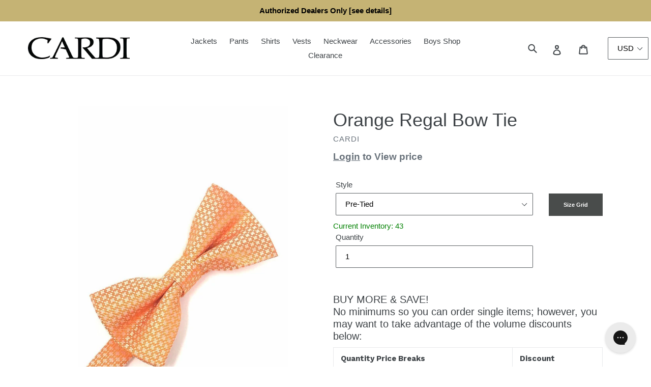

--- FILE ---
content_type: text/javascript; charset=utf-8
request_url: https://www.cardiinternational.com/products/orange-regal-pocket-square.js
body_size: 689
content:
{"id":1882737082426,"title":"Orange Regal Pocket Square","handle":"orange-regal-pocket-square","description":"\u003cdiv\u003eIt's called the Regal Collection for a reason! This sophisticated and stylish collection is an instant classic. With its simple and elegant pattern, the Regal Collection is a great option for those looking to add some flair to their date night, prom, wedding or any other special occasion ensemble!\u003cbr\u003e\u003cbr\u003e\r\u003c\/div\u003e\r\u003cul\u003e\r\u003cli\u003e\r\u003cstrong\u003eColor:\u003c\/strong\u003e  Orange\u003c\/li\u003e\r\u003cli\u003e\r\u003cstrong\u003ePattern:\u003c\/strong\u003e  Micro Neat\u003c\/li\u003e\r\u003cli\u003e\r\u003cstrong\u003eMaterial:\u003c\/strong\u003e  Poly Woven\u003c\/li\u003e\r\u003cli\u003e\r\u003cstrong\u003eDimensions:\u003c\/strong\u003e 30cm x 30cm\u003c\/li\u003e\r\u003cli\u003e\r\u003cstrong\u003eCondition:\u003c\/strong\u003e Brand new with original tags \u0026amp; packaging\u003c\/li\u003e\r\u003c\/ul\u003e\r\u003cp\u003e\u003cbr\u003e\u003cstrong\u003eSTYLING TIP:\u003c\/strong\u003e \"Don't you just like ... shove it in the pocket?\" Ummm ... not quite. There's a little more to it than that. If you want to feel confident and feel like you OWN THE ROOM, read our how-to article and follow the easy instructions: \u003ca href=\"https:\/\/cardiinternational.myshopify.com\/blogs\/news\/how-to-fold-a-pocket-square\"\u003eHow to Fold a Pocket Square\u003c\/a\u003e\u003c\/p\u003e","published_at":"2018-09-07T13:34:33-04:00","created_at":"2018-09-07T13:34:34-04:00","vendor":"Cardi","type":"Pocket Squares","tags":["Micro Neat","Orange","Poly Woven","Regal"],"price":225,"price_min":225,"price_max":225,"available":true,"price_varies":false,"compare_at_price":null,"compare_at_price_min":0,"compare_at_price_max":0,"compare_at_price_varies":false,"variants":[{"id":18786638987322,"title":"Default Title","option1":"Default Title","option2":null,"option3":null,"sku":"CA-REORAH","requires_shipping":true,"taxable":false,"featured_image":null,"available":true,"name":"Orange Regal Pocket Square","public_title":null,"options":["Default Title"],"price":225,"weight":68,"compare_at_price":null,"inventory_management":"shopify","barcode":null,"quantity_rule":{"min":1,"max":null,"increment":1},"quantity_price_breaks":[],"requires_selling_plan":false,"selling_plan_allocations":[]}],"images":["\/\/cdn.shopify.com\/s\/files\/1\/0076\/6980\/9210\/products\/cardi-italy-regal-orange-pocket-square-web_93e7eee8-c7e9-4883-9854-59fba762e95b.jpg?v=1654878461"],"featured_image":"\/\/cdn.shopify.com\/s\/files\/1\/0076\/6980\/9210\/products\/cardi-italy-regal-orange-pocket-square-web_93e7eee8-c7e9-4883-9854-59fba762e95b.jpg?v=1654878461","options":[{"name":"Title","position":1,"values":["Default Title"]}],"url":"\/products\/orange-regal-pocket-square","media":[{"alt":"Cardi Orange Regal Pocket Square","id":1597851402298,"position":1,"preview_image":{"aspect_ratio":0.667,"height":1200,"width":800,"src":"https:\/\/cdn.shopify.com\/s\/files\/1\/0076\/6980\/9210\/products\/cardi-italy-regal-orange-pocket-square-web_93e7eee8-c7e9-4883-9854-59fba762e95b.jpg?v=1654878461"},"aspect_ratio":0.667,"height":1200,"media_type":"image","src":"https:\/\/cdn.shopify.com\/s\/files\/1\/0076\/6980\/9210\/products\/cardi-italy-regal-orange-pocket-square-web_93e7eee8-c7e9-4883-9854-59fba762e95b.jpg?v=1654878461","width":800}],"requires_selling_plan":false,"selling_plan_groups":[]}

--- FILE ---
content_type: text/javascript; charset=utf-8
request_url: https://www.cardiinternational.com/products/orange-regal-necktie.js
body_size: 1075
content:
{"id":1882351829050,"title":"Orange Regal Necktie","handle":"orange-regal-necktie","description":"\u003cmeta charset=\"utf-8\"\u003e\r\u003cdiv\u003eIt's called the Regal Collection for a reason! This sophisticated and stylish collection is an instant classic. With its simple and elegant pattern, the Regal Collection is a great option for those looking to add some flair to their date night, prom, wedding or any other special occasion ensemble!\u003cbr\u003e\u003cbr\u003e\u003cbr\u003e\r\u003c\/div\u003e\r\u003cul\u003e\r\u003cli\u003e\r\u003cstrong\u003eColor:\u003c\/strong\u003e  Orange\u003c\/li\u003e\r\u003cli\u003e\r\u003cstrong\u003ePattern:\u003c\/strong\u003e  Micro Neat\u003c\/li\u003e\r\u003cli\u003e\r\u003cstrong\u003eMaterial:\u003c\/strong\u003e  Poly Woven\u003c\/li\u003e\r\u003cli\u003e\r\u003cstrong\u003eStyle:\u003c\/strong\u003e\u003cspan\u003e \u003c\/span\u003e Self Tie\u003c\/li\u003e\r\u003cli\u003e\r\u003cstrong\u003eWidth:\u003c\/strong\u003e  3.25\"\u003c\/li\u003e\r\u003cli\u003e\r\u003cstrong\u003eLength:\u003c\/strong\u003e 57\"\u003c\/li\u003e\r\u003cli\u003e\r\u003cstrong\u003eCondition:\u003c\/strong\u003e Brand new with original tags \u0026amp; packaging\u003c\/li\u003e\r\u003c\/ul\u003e\r\u003cp\u003e\u003cstrong\u003e\u003cbr\u003eSTYLING TIP #1:\u003c\/strong\u003e Don't forget to order a matching pocket square to coordinate with your necktie.\u003cbr\u003e\u003cbr\u003e\u003cstrong\u003eSTYLING TIP #2:\u003c\/strong\u003e Every gentleman should own at least one tie bar in their wardrobe. If you were going to own just one, this is the one! It's premium finish and classic styling provides versatility - wear it to formal events, at the office or out on the town.\u003c\/p\u003e ","published_at":"2018-09-07T09:01:20-04:00","created_at":"2018-09-07T09:01:21-04:00","vendor":"Cardi","type":"Neckties","tags":["Micro Neat","Orange","Poly Woven","Regal"],"price":875,"price_min":875,"price_max":875,"available":true,"price_varies":false,"compare_at_price":null,"compare_at_price_min":0,"compare_at_price_max":0,"compare_at_price_varies":false,"variants":[{"id":18781410754618,"title":"Default Title","option1":"Default Title","option2":null,"option3":null,"sku":"CA-REORAN","requires_shipping":true,"taxable":false,"featured_image":null,"available":true,"name":"Orange Regal Necktie","public_title":null,"options":["Default Title"],"price":875,"weight":68,"compare_at_price":null,"inventory_management":"shopify","barcode":null,"quantity_rule":{"min":1,"max":null,"increment":1},"quantity_price_breaks":[],"requires_selling_plan":false,"selling_plan_allocations":[]}],"images":["\/\/cdn.shopify.com\/s\/files\/1\/0076\/6980\/9210\/products\/orange-regal_0c171aa5-5af8-4236-ac6c-5a9808675a11.jpg?v=1654898451"],"featured_image":"\/\/cdn.shopify.com\/s\/files\/1\/0076\/6980\/9210\/products\/orange-regal_0c171aa5-5af8-4236-ac6c-5a9808675a11.jpg?v=1654898451","options":[{"name":"Title","position":1,"values":["Default Title"]}],"url":"\/products\/orange-regal-necktie","media":[{"alt":"Cardi Orange Regal Necktie","id":1597269934138,"position":1,"preview_image":{"aspect_ratio":0.667,"height":567,"width":378,"src":"https:\/\/cdn.shopify.com\/s\/files\/1\/0076\/6980\/9210\/products\/orange-regal_0c171aa5-5af8-4236-ac6c-5a9808675a11.jpg?v=1654898451"},"aspect_ratio":0.667,"height":567,"media_type":"image","src":"https:\/\/cdn.shopify.com\/s\/files\/1\/0076\/6980\/9210\/products\/orange-regal_0c171aa5-5af8-4236-ac6c-5a9808675a11.jpg?v=1654898451","width":378}],"requires_selling_plan":false,"selling_plan_groups":[]}

--- FILE ---
content_type: text/javascript; charset=utf-8
request_url: https://www.cardiinternational.com/products/orange-regal-bow-tie.js
body_size: 1138
content:
{"id":1880925274170,"title":"Orange Regal Bow Tie","handle":"orange-regal-bow-tie","description":"\u003cdiv\u003eIt's called the Regal Collection for a reason! This sophisticated and stylish collection is an instant classic. With its simple and elegant pattern, the Regal Collection is a great option for those looking to add some flair to their date night, prom, wedding or any other special occasion ensemble!\u003cbr\u003e\u003cbr\u003e\u003cbr\u003e\r\u003c\/div\u003e\r\u003cdiv\u003e\u003c\/div\u003e\r\u003cul\u003e\r\u003cli\u003e\r\u003cstrong\u003eColor:\u003c\/strong\u003e  Orange\u003c\/li\u003e\r\u003cli\u003e\r\u003cstrong\u003ePattern:\u003c\/strong\u003e  Micro Neat\u003c\/li\u003e\r\u003cli\u003e\r\u003cstrong\u003eMaterial:\u003c\/strong\u003e  Poly Woven\u003c\/li\u003e\r\u003cli\u003e\r\u003cstrong\u003eStyle:\u003c\/strong\u003e Pre-Tied or Self Tie\u003c\/li\u003e\r\u003cli\u003e\r\u003cstrong\u003eShape:\u003c\/strong\u003e  2.5\" Butterfly\u003c\/li\u003e\r\u003cli\u003e\r\u003cstrong\u003eSizing:\u003c\/strong\u003e  Adjustable band for easy sizing.  Pre-tied bow ties are adjustable from 14\" to 23\"; self-tie bow ties are adjustable from 14\" to 18.5\"\u003c\/li\u003e\r\u003cli\u003e\r\u003cstrong\u003eCondition:\u003c\/strong\u003e Brand new with original tags \u0026amp; packaging\u003cbr\u003e\u003cbr\u003e\r\u003c\/li\u003e\r\u003c\/ul\u003e\r\u003cp\u003e\u003cstrong\u003eSTYLING TIP:\u003c\/strong\u003e  Don't forget to order a coordinating pocket square with your bow tie.\u003c\/p\u003e","published_at":"2018-09-06T15:18:07-04:00","created_at":"2018-09-06T15:18:08-04:00","vendor":"Cardi","type":"Bow Ties","tags":["Micro Neat","Orange","Poly Woven","Pre-Tied","Regal"],"price":525,"price_min":525,"price_max":850,"available":true,"price_varies":true,"compare_at_price":null,"compare_at_price_min":0,"compare_at_price_max":0,"compare_at_price_varies":false,"variants":[{"id":18757363990586,"title":"Pre-Tied","option1":"Pre-Tied","option2":null,"option3":null,"sku":"CA-REORAT","requires_shipping":true,"taxable":false,"featured_image":{"id":5601579630650,"product_id":1880925274170,"position":1,"created_at":"2018-09-06T15:18:08-04:00","updated_at":"2022-06-10T12:24:53-04:00","alt":"Cardi Pre-Tied Orange Regal Bow Tie","width":800,"height":1200,"src":"https:\/\/cdn.shopify.com\/s\/files\/1\/0076\/6980\/9210\/products\/cardi-italy-regal-orange-bow-tie-web.jpg?v=1654878293","variant_ids":[18757363990586]},"available":true,"name":"Orange Regal Bow Tie - Pre-Tied","public_title":"Pre-Tied","options":["Pre-Tied"],"price":525,"weight":68,"compare_at_price":null,"inventory_management":"shopify","barcode":null,"featured_media":{"alt":"Cardi Pre-Tied Orange Regal Bow Tie","id":1595262468154,"position":1,"preview_image":{"aspect_ratio":0.667,"height":1200,"width":800,"src":"https:\/\/cdn.shopify.com\/s\/files\/1\/0076\/6980\/9210\/products\/cardi-italy-regal-orange-bow-tie-web.jpg?v=1654878293"}},"quantity_rule":{"min":1,"max":null,"increment":1},"quantity_price_breaks":[],"requires_selling_plan":false,"selling_plan_allocations":[]},{"id":18757364023354,"title":"Self Tie","option1":"Self Tie","option2":null,"option3":null,"sku":"CA-REORAB","requires_shipping":true,"taxable":false,"featured_image":{"id":5601579663418,"product_id":1880925274170,"position":2,"created_at":"2018-09-06T15:18:08-04:00","updated_at":"2022-06-10T12:27:35-04:00","alt":"Cardi Self Tie Orange Regal Bow Tie","width":800,"height":1200,"src":"https:\/\/cdn.shopify.com\/s\/files\/1\/0076\/6980\/9210\/products\/cardi-italy-regal-orange-self-tie-bt-web.jpg?v=1654878455","variant_ids":[18757364023354]},"available":true,"name":"Orange Regal Bow Tie - Self Tie","public_title":"Self Tie","options":["Self Tie"],"price":850,"weight":68,"compare_at_price":null,"inventory_management":"shopify","barcode":null,"featured_media":{"alt":"Cardi Self Tie Orange Regal Bow Tie","id":1595262500922,"position":2,"preview_image":{"aspect_ratio":0.667,"height":1200,"width":800,"src":"https:\/\/cdn.shopify.com\/s\/files\/1\/0076\/6980\/9210\/products\/cardi-italy-regal-orange-self-tie-bt-web.jpg?v=1654878455"}},"quantity_rule":{"min":1,"max":null,"increment":1},"quantity_price_breaks":[],"requires_selling_plan":false,"selling_plan_allocations":[]}],"images":["\/\/cdn.shopify.com\/s\/files\/1\/0076\/6980\/9210\/products\/cardi-italy-regal-orange-bow-tie-web.jpg?v=1654878293","\/\/cdn.shopify.com\/s\/files\/1\/0076\/6980\/9210\/products\/cardi-italy-regal-orange-self-tie-bt-web.jpg?v=1654878455"],"featured_image":"\/\/cdn.shopify.com\/s\/files\/1\/0076\/6980\/9210\/products\/cardi-italy-regal-orange-bow-tie-web.jpg?v=1654878293","options":[{"name":"Style","position":1,"values":["Pre-Tied","Self Tie"]}],"url":"\/products\/orange-regal-bow-tie","media":[{"alt":"Cardi Pre-Tied Orange Regal Bow Tie","id":1595262468154,"position":1,"preview_image":{"aspect_ratio":0.667,"height":1200,"width":800,"src":"https:\/\/cdn.shopify.com\/s\/files\/1\/0076\/6980\/9210\/products\/cardi-italy-regal-orange-bow-tie-web.jpg?v=1654878293"},"aspect_ratio":0.667,"height":1200,"media_type":"image","src":"https:\/\/cdn.shopify.com\/s\/files\/1\/0076\/6980\/9210\/products\/cardi-italy-regal-orange-bow-tie-web.jpg?v=1654878293","width":800},{"alt":"Cardi Self Tie Orange Regal Bow Tie","id":1595262500922,"position":2,"preview_image":{"aspect_ratio":0.667,"height":1200,"width":800,"src":"https:\/\/cdn.shopify.com\/s\/files\/1\/0076\/6980\/9210\/products\/cardi-italy-regal-orange-self-tie-bt-web.jpg?v=1654878455"},"aspect_ratio":0.667,"height":1200,"media_type":"image","src":"https:\/\/cdn.shopify.com\/s\/files\/1\/0076\/6980\/9210\/products\/cardi-italy-regal-orange-self-tie-bt-web.jpg?v=1654878455","width":800}],"requires_selling_plan":false,"selling_plan_groups":[]}

--- FILE ---
content_type: text/javascript; charset=utf-8
request_url: https://www.cardiinternational.com/products/orange-regal-pocket-square.js
body_size: 335
content:
{"id":1882737082426,"title":"Orange Regal Pocket Square","handle":"orange-regal-pocket-square","description":"\u003cdiv\u003eIt's called the Regal Collection for a reason! This sophisticated and stylish collection is an instant classic. With its simple and elegant pattern, the Regal Collection is a great option for those looking to add some flair to their date night, prom, wedding or any other special occasion ensemble!\u003cbr\u003e\u003cbr\u003e\r\u003c\/div\u003e\r\u003cul\u003e\r\u003cli\u003e\r\u003cstrong\u003eColor:\u003c\/strong\u003e  Orange\u003c\/li\u003e\r\u003cli\u003e\r\u003cstrong\u003ePattern:\u003c\/strong\u003e  Micro Neat\u003c\/li\u003e\r\u003cli\u003e\r\u003cstrong\u003eMaterial:\u003c\/strong\u003e  Poly Woven\u003c\/li\u003e\r\u003cli\u003e\r\u003cstrong\u003eDimensions:\u003c\/strong\u003e 30cm x 30cm\u003c\/li\u003e\r\u003cli\u003e\r\u003cstrong\u003eCondition:\u003c\/strong\u003e Brand new with original tags \u0026amp; packaging\u003c\/li\u003e\r\u003c\/ul\u003e\r\u003cp\u003e\u003cbr\u003e\u003cstrong\u003eSTYLING TIP:\u003c\/strong\u003e \"Don't you just like ... shove it in the pocket?\" Ummm ... not quite. There's a little more to it than that. If you want to feel confident and feel like you OWN THE ROOM, read our how-to article and follow the easy instructions: \u003ca href=\"https:\/\/cardiinternational.myshopify.com\/blogs\/news\/how-to-fold-a-pocket-square\"\u003eHow to Fold a Pocket Square\u003c\/a\u003e\u003c\/p\u003e","published_at":"2018-09-07T13:34:33-04:00","created_at":"2018-09-07T13:34:34-04:00","vendor":"Cardi","type":"Pocket Squares","tags":["Micro Neat","Orange","Poly Woven","Regal"],"price":225,"price_min":225,"price_max":225,"available":true,"price_varies":false,"compare_at_price":null,"compare_at_price_min":0,"compare_at_price_max":0,"compare_at_price_varies":false,"variants":[{"id":18786638987322,"title":"Default Title","option1":"Default Title","option2":null,"option3":null,"sku":"CA-REORAH","requires_shipping":true,"taxable":false,"featured_image":null,"available":true,"name":"Orange Regal Pocket Square","public_title":null,"options":["Default Title"],"price":225,"weight":68,"compare_at_price":null,"inventory_management":"shopify","barcode":null,"quantity_rule":{"min":1,"max":null,"increment":1},"quantity_price_breaks":[],"requires_selling_plan":false,"selling_plan_allocations":[]}],"images":["\/\/cdn.shopify.com\/s\/files\/1\/0076\/6980\/9210\/products\/cardi-italy-regal-orange-pocket-square-web_93e7eee8-c7e9-4883-9854-59fba762e95b.jpg?v=1654878461"],"featured_image":"\/\/cdn.shopify.com\/s\/files\/1\/0076\/6980\/9210\/products\/cardi-italy-regal-orange-pocket-square-web_93e7eee8-c7e9-4883-9854-59fba762e95b.jpg?v=1654878461","options":[{"name":"Title","position":1,"values":["Default Title"]}],"url":"\/products\/orange-regal-pocket-square","media":[{"alt":"Cardi Orange Regal Pocket Square","id":1597851402298,"position":1,"preview_image":{"aspect_ratio":0.667,"height":1200,"width":800,"src":"https:\/\/cdn.shopify.com\/s\/files\/1\/0076\/6980\/9210\/products\/cardi-italy-regal-orange-pocket-square-web_93e7eee8-c7e9-4883-9854-59fba762e95b.jpg?v=1654878461"},"aspect_ratio":0.667,"height":1200,"media_type":"image","src":"https:\/\/cdn.shopify.com\/s\/files\/1\/0076\/6980\/9210\/products\/cardi-italy-regal-orange-pocket-square-web_93e7eee8-c7e9-4883-9854-59fba762e95b.jpg?v=1654878461","width":800}],"requires_selling_plan":false,"selling_plan_groups":[]}

--- FILE ---
content_type: text/javascript; charset=utf-8
request_url: https://www.cardiinternational.com/products/orange-regal-necktie.js
body_size: 571
content:
{"id":1882351829050,"title":"Orange Regal Necktie","handle":"orange-regal-necktie","description":"\u003cmeta charset=\"utf-8\"\u003e\r\u003cdiv\u003eIt's called the Regal Collection for a reason! This sophisticated and stylish collection is an instant classic. With its simple and elegant pattern, the Regal Collection is a great option for those looking to add some flair to their date night, prom, wedding or any other special occasion ensemble!\u003cbr\u003e\u003cbr\u003e\u003cbr\u003e\r\u003c\/div\u003e\r\u003cul\u003e\r\u003cli\u003e\r\u003cstrong\u003eColor:\u003c\/strong\u003e  Orange\u003c\/li\u003e\r\u003cli\u003e\r\u003cstrong\u003ePattern:\u003c\/strong\u003e  Micro Neat\u003c\/li\u003e\r\u003cli\u003e\r\u003cstrong\u003eMaterial:\u003c\/strong\u003e  Poly Woven\u003c\/li\u003e\r\u003cli\u003e\r\u003cstrong\u003eStyle:\u003c\/strong\u003e\u003cspan\u003e \u003c\/span\u003e Self Tie\u003c\/li\u003e\r\u003cli\u003e\r\u003cstrong\u003eWidth:\u003c\/strong\u003e  3.25\"\u003c\/li\u003e\r\u003cli\u003e\r\u003cstrong\u003eLength:\u003c\/strong\u003e 57\"\u003c\/li\u003e\r\u003cli\u003e\r\u003cstrong\u003eCondition:\u003c\/strong\u003e Brand new with original tags \u0026amp; packaging\u003c\/li\u003e\r\u003c\/ul\u003e\r\u003cp\u003e\u003cstrong\u003e\u003cbr\u003eSTYLING TIP #1:\u003c\/strong\u003e Don't forget to order a matching pocket square to coordinate with your necktie.\u003cbr\u003e\u003cbr\u003e\u003cstrong\u003eSTYLING TIP #2:\u003c\/strong\u003e Every gentleman should own at least one tie bar in their wardrobe. If you were going to own just one, this is the one! It's premium finish and classic styling provides versatility - wear it to formal events, at the office or out on the town.\u003c\/p\u003e ","published_at":"2018-09-07T09:01:20-04:00","created_at":"2018-09-07T09:01:21-04:00","vendor":"Cardi","type":"Neckties","tags":["Micro Neat","Orange","Poly Woven","Regal"],"price":875,"price_min":875,"price_max":875,"available":true,"price_varies":false,"compare_at_price":null,"compare_at_price_min":0,"compare_at_price_max":0,"compare_at_price_varies":false,"variants":[{"id":18781410754618,"title":"Default Title","option1":"Default Title","option2":null,"option3":null,"sku":"CA-REORAN","requires_shipping":true,"taxable":false,"featured_image":null,"available":true,"name":"Orange Regal Necktie","public_title":null,"options":["Default Title"],"price":875,"weight":68,"compare_at_price":null,"inventory_management":"shopify","barcode":null,"quantity_rule":{"min":1,"max":null,"increment":1},"quantity_price_breaks":[],"requires_selling_plan":false,"selling_plan_allocations":[]}],"images":["\/\/cdn.shopify.com\/s\/files\/1\/0076\/6980\/9210\/products\/orange-regal_0c171aa5-5af8-4236-ac6c-5a9808675a11.jpg?v=1654898451"],"featured_image":"\/\/cdn.shopify.com\/s\/files\/1\/0076\/6980\/9210\/products\/orange-regal_0c171aa5-5af8-4236-ac6c-5a9808675a11.jpg?v=1654898451","options":[{"name":"Title","position":1,"values":["Default Title"]}],"url":"\/products\/orange-regal-necktie","media":[{"alt":"Cardi Orange Regal Necktie","id":1597269934138,"position":1,"preview_image":{"aspect_ratio":0.667,"height":567,"width":378,"src":"https:\/\/cdn.shopify.com\/s\/files\/1\/0076\/6980\/9210\/products\/orange-regal_0c171aa5-5af8-4236-ac6c-5a9808675a11.jpg?v=1654898451"},"aspect_ratio":0.667,"height":567,"media_type":"image","src":"https:\/\/cdn.shopify.com\/s\/files\/1\/0076\/6980\/9210\/products\/orange-regal_0c171aa5-5af8-4236-ac6c-5a9808675a11.jpg?v=1654898451","width":378}],"requires_selling_plan":false,"selling_plan_groups":[]}